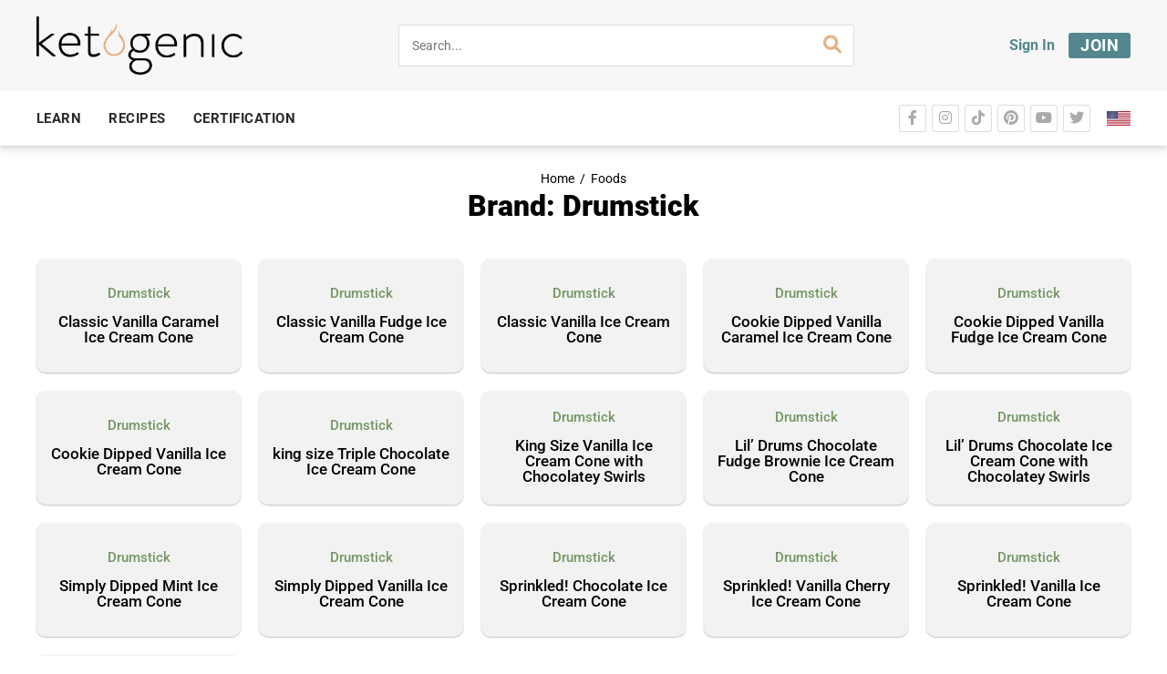

--- FILE ---
content_type: text/css; charset=UTF-8
request_url: https://ketogenic.com/wp-content/uploads/elementor/css/post-561181.css?ver=1768308711
body_size: 495
content:
.elementor-561181 .elementor-element.elementor-element-9e1b9cd > .elementor-element-populated{margin:0px 40px 0px 40px;--e-column-margin-right:40px;--e-column-margin-left:40px;}.elementor-561181 .elementor-element.elementor-element-5a202563{padding:0px 0px 0px 0px;}.elementor-widget-text-editor{font-family:var( --e-global-typography-text-font-family ), Sans-serif;font-weight:var( --e-global-typography-text-font-weight );color:var( --e-global-color-text );}.elementor-widget-text-editor.elementor-drop-cap-view-stacked .elementor-drop-cap{background-color:var( --e-global-color-primary );}.elementor-widget-text-editor.elementor-drop-cap-view-framed .elementor-drop-cap, .elementor-widget-text-editor.elementor-drop-cap-view-default .elementor-drop-cap{color:var( --e-global-color-primary );border-color:var( --e-global-color-primary );}.elementor-561181 .elementor-element.elementor-element-1f89088 > .elementor-widget-container{padding:10px 0px 0px 0px;}.elementor-561181 .elementor-element.elementor-element-1f89088{text-align:center;}.elementor-widget-theme-archive-title .elementor-heading-title{font-family:var( --e-global-typography-primary-font-family ), Sans-serif;font-weight:var( --e-global-typography-primary-font-weight );color:var( --e-global-color-primary );}.elementor-561181 .elementor-element.elementor-element-1d22f668 > .elementor-widget-container{margin:0px 0px 0px 0px;padding:0px 0px 0px 0px;}.elementor-561181 .elementor-element.elementor-element-1d22f668{text-align:center;}.elementor-561181 .elementor-element.elementor-element-1d22f668 .elementor-heading-title{font-family:"Roboto", Sans-serif;font-size:32px;font-weight:900;line-height:1.1em;color:#000000;}.elementor-561181 .elementor-element.elementor-element-6e9dc071{padding:20px 40px 40px 40px;}.elementor-widget-archive-posts .elementor-button{background-color:var( --e-global-color-accent );font-family:var( --e-global-typography-accent-font-family ), Sans-serif;font-weight:var( --e-global-typography-accent-font-weight );}.elementor-widget-archive-posts .elementor-post__title, .elementor-widget-archive-posts .elementor-post__title a{color:var( --e-global-color-secondary );font-family:var( --e-global-typography-primary-font-family ), Sans-serif;font-weight:var( --e-global-typography-primary-font-weight );}.elementor-widget-archive-posts .elementor-post__meta-data{font-family:var( --e-global-typography-secondary-font-family ), Sans-serif;font-weight:var( --e-global-typography-secondary-font-weight );}.elementor-widget-archive-posts .elementor-post__excerpt p{font-family:var( --e-global-typography-text-font-family ), Sans-serif;font-weight:var( --e-global-typography-text-font-weight );}.elementor-widget-archive-posts .elementor-post__read-more{color:var( --e-global-color-accent );}.elementor-widget-archive-posts a.elementor-post__read-more{font-family:var( --e-global-typography-accent-font-family ), Sans-serif;font-weight:var( --e-global-typography-accent-font-weight );}.elementor-widget-archive-posts .elementor-post__card .elementor-post__badge{background-color:var( --e-global-color-accent );font-family:var( --e-global-typography-accent-font-family ), Sans-serif;font-weight:var( --e-global-typography-accent-font-weight );}.elementor-widget-archive-posts .elementor-pagination{font-family:var( --e-global-typography-secondary-font-family ), Sans-serif;font-weight:var( --e-global-typography-secondary-font-weight );}.elementor-widget-archive-posts .ecs-load-more-button .elementor-button{font-family:var( --e-global-typography-accent-font-family ), Sans-serif;font-weight:var( --e-global-typography-accent-font-weight );background-color:var( --e-global-color-accent );}.elementor-widget-archive-posts .e-load-more-message{font-family:var( --e-global-typography-secondary-font-family ), Sans-serif;font-weight:var( --e-global-typography-secondary-font-weight );}.elementor-widget-archive-posts .elementor-posts-nothing-found{color:var( --e-global-color-text );font-family:var( --e-global-typography-text-font-family ), Sans-serif;font-weight:var( --e-global-typography-text-font-weight );}.elementor-561181 .elementor-element.elementor-element-45a2842{--grid-row-gap:20px;--grid-column-gap:20px;}.elementor-561181 .elementor-element.elementor-element-45a2842 .elementor-pagination{text-align:center;font-family:"Roboto", Sans-serif;font-weight:500;margin-top:35px;}.elementor-561181 .elementor-element.elementor-element-45a2842 .elementor-pagination .page-numbers.current{color:#FFFFFF;}body:not(.rtl) .elementor-561181 .elementor-element.elementor-element-45a2842 .elementor-pagination .page-numbers:not(:first-child){margin-left:calc( 5px/2 );}body:not(.rtl) .elementor-561181 .elementor-element.elementor-element-45a2842 .elementor-pagination .page-numbers:not(:last-child){margin-right:calc( 5px/2 );}body.rtl .elementor-561181 .elementor-element.elementor-element-45a2842 .elementor-pagination .page-numbers:not(:first-child){margin-right:calc( 5px/2 );}body.rtl .elementor-561181 .elementor-element.elementor-element-45a2842 .elementor-pagination .page-numbers:not(:last-child){margin-left:calc( 5px/2 );}/* Start custom CSS for text-editor, class: .elementor-element-1f89088 */.elementor-561181 .elementor-element.elementor-element-1f89088 > div {
    color: #000;
}
.elementor-561181 .elementor-element.elementor-element-1f89088 a {
    color: #000;
    font-size: 14.4px;
}
.elementor-561181 .elementor-element.elementor-element-1f89088 {
    color: #000;
    font-size: 14.4px;
    margin-bottom: 5px;
}/* End custom CSS */
/* Start custom CSS for column, class: .elementor-element-9e1b9cd */.elementor-561181 .elementor-element.elementor-element-9e1b9cd div.elementor-column-wrap  {
    padding-left: 0 !important;
    padding-right: 0 !important;
}/* End custom CSS */
/* Start custom CSS for archive-posts, class: .elementor-element-45a2842 */.elementor-561181 .elementor-element.elementor-element-45a2842 .ecs-posts > article .elementor-widget-wrap > .elementor-widget-heading:nth-child(1) a {
  font-weight: 500;
  width: 100%;
  padding: 15px;
}

.elementor-561181 .elementor-element.elementor-element-45a2842 .ecs-posts > article .elementor-widget-wrap > .elementor-widget-heading:nth-child(2) a {
  font-weight: 500;
  width: 100%;
  padding: 15px;
  padding-top: 0;
}

.elementor-561181 .elementor-element.elementor-element-45a2842 .ecs-posts > article .elementor-widget-wrap > .elementor-widget-heading .elementor-heading-title {
  display: flex;
}

.elementor-561181 .elementor-element.elementor-element-45a2842 .ecs-posts > article .elementor-widget-wrap {
    display:flex;
    flex-direction:column;
    justify-content:center;
    background:#f2f2f2;
    text-align:center;
    font-size:17px;
    line-height:1.3;
    margin:0;
    padding:0;
    box-shadow:0 1px 2px rgba(0,0,0,0.25);
    border-radius:10px;
    height:100%;
    transition:all 150ms ease-in-out;
    transform:translate3d(0,0,0);
    min-height: 125px;
}

.elementor-561181 .elementor-element.elementor-element-45a2842 .ecs-posts > article .elementor-widget-wrap:hover {
    background:#f9f9f9;
    box-shadow:0 10px 20px -10px rgba(0,0,0,0.25);
    transform:translate3d(0,-2px,0);
}/* End custom CSS */

--- FILE ---
content_type: text/css; charset=UTF-8
request_url: https://ketogenic.com/wp-content/plugins/000-new-keto-customizations/assets/css/woocommerce.min.css?ver=1764184428
body_size: 10720
content:
.woocommerce.wc-memberships.wc-memberships-frontend-banner.admin-restricted-content-notice{display:none}.woocommerce #respond input#submit,.woocommerce a.button,.woocommerce button.button,.woocommerce div.product form.cart .button,.woocommerce input.button,body.woocommerce-cart .woocommerce p.return-to-shop a.button.wc-backward{text-transform:capitalize}body.single-product #keto-main-wrapper #keto-content{padding-top:40px}.screen-reader-text{display:none}.woocommerce #payment #place_order,.woocommerce-page #payment #place_order{float:none;width:100%;background-color:#9ec18b;color:#fff;border-radius:4px;font-size:22px}.woocommerce #payment #place_order:hover,.woocommerce-page #payment #place_order:hover{background-color:#769665;color:#fff}body.woocommerce-checkout .woocommerce-privacy-policy-text p{line-height:1.5;margin-bottom:2rem}body .woocommerce form.woocommerce-checkout .form-row.place-order{padding:0 0 2rem!important}body #add_payment_method #payment div.payment_box .form-row,body.woocommerce-cart #payment div.payment_box .form-row,body.woocommerce-checkout #payment div.payment_box .form-row{margin:0;padding:0}#add_payment_method #payment ul.payment_methods li input,.woocommerce-cart #payment ul.payment_methods li input,.woocommerce-checkout #payment ul.payment_methods li input{margin:0 5px 0 0!important}.woocommerce form.woocommerce-checkout .form-row.woocommerce-SavedPaymentMethods-saveNew label[for=wc-stripe-new-payment-method]{font-family:'Open Sans';font-size:13px;text-transform:none;letter-spacing:0;font-weight:500}#add_payment_method #payment div.payment_box .woocommerce-SavedPaymentMethods,.woocommerce-cart #payment div.payment_box .woocommerce-SavedPaymentMethods,.woocommerce-checkout #payment div.payment_box .woocommerce-SavedPaymentMethods{padding:0}body.woocommerce-view-order table.shop_table,body.woocommerce-view-order table.shop_table td,body.woocommerce-view-order table.shop_table th{border:none;font-size:16px}.woocommerce-checkout-review-order-table{background:0 0;border:none!important}.woocommerce-checkout-review-order-table td,.woocommerce-checkout-review-order-table th{border:none}.woocommerce .blockUI.blockOverlay{background:#f9f9f9!important}#add_payment_method #payment ul.payment_methods,.woocommerce-cart #payment ul.payment_methods,.woocommerce-checkout #payment ul.payment_methods{background:#f9f9f9;padding:0!important;margin:0!important}#add_payment_method #payment ul.payment_methods li>label,.woocommerce-cart #payment ul.payment_methods li>label,.woocommerce-checkout #payment ul.payment_methods li>label{font-size:16px;display:inline-block}#add_payment_method #payment,.woocommerce-cart #payment,.woocommerce-checkout #payment{background:0 0!important}body #add_payment_method #payment div.payment_box,body .woocommerce-cart #payment div.payment_box,body.woocommerce-checkout #payment div.payment_box{background:#eee;padding:3em;margin:2em 0}body #add_payment_method #payment div.payment_box::before,body .woocommerce-cart #payment div.payment_box::before,body.woocommerce-checkout #payment div.payment_box::before{border:1em solid #eee;border-right-color:transparent;border-left-color:transparent;border-top-color:transparent}body #add_payment_method .wc-proceed-to-checkout a.checkout-button,body .woocommerce #payment #place_order,body .woocommerce-page #payment #place_order,body.woocommerce-cart .wc-proceed-to-checkout a.checkout-button,body.woocommerce-checkout .wc-proceed-to-checkout a.checkout-button{font-family:'Open Sans';font-weight:700;text-transform:uppercase}body.woocommerce button.button.alt.single_add_to_cart_button::before{margin-right:10px}body .woocommerce #respond input#submit.alt,body .woocommerce a.button.alt,body .woocommerce button.button.alt,body .woocommerce input.button.alt{border-radius:4px;color:#fff;background-color:#9ec18b}body .woocommerce #respond input#submit.alt:hover,body .woocommerce a.button.alt:hover,body .woocommerce button.button.alt:hover,body .woocommerce input.button.alt:hover{background-color:#769665}.woocommerce #respond input#submit,.woocommerce a.button,.woocommerce button.button,.woocommerce div.product form.cart .button,.woocommerce input.button,body.woocommerce-cart .woocommerce p.return-to-shop a.button.wc-backward{color:#fff;background-color:#9ec18b}.woocommerce #respond input#submit:hover,.woocommerce a.button:hover,.woocommerce button.button:hover,.woocommerce div.product form.cart .button:hover,.woocommerce input.button:hover,body.woocommerce-cart .woocommerce p.return-to-shop a.button.wc-backward:hover{color:#fff;background-color:#769665}.wc-thank-you-container-right table.shop_table,.wc-thank-you-container-right table.shop_table td,.wc-thank-you-container-right table.shop_table th,.wc-thank-you-container-right table.shop_table tr{border-width:0!important;padding:2.5px!important}.woocommerce-Price-amount.amount+.shipped_via{display:none}.wc-tycl-map-container button{background:#fff!important}.gm-style img{max-width:none!important}.mc4wp-checkbox label,label.woocommerce-form__label-for-checkbox{cursor:pointer}.mc4wp-checkbox-woocommerce,.mc4wp-checkbox-woocommerce>label{padding:0!important}.product-type-variable-subscription .summary>.product_title+p.price,body.single-product select#payment-option+a.reset_variations,body.single-product ul.radio-variable-wrapper+a.reset_variations{display:none!important}.product-type-variable-subscription table.variations td.label{display:block;text-align:left;margin-top:10px}.product-type-variable-subscription table.variations td.label label{text-decoration:underline}.product-type-variable-subscription table.variations td.value{display:block;text-align:left;padding-left:20px}body.woocommerce-order-pay #order_review{padding-left:40px;padding-right:40px}body.woocommerce-order-pay table,body.woocommerce-order-pay td,body.woocommerce-order-pay th,body.woocommerce-order-pay tr{border:0!important}body.woocommerce-order-pay td,body.woocommerce-order-pay th{border-top:1px solid #ccc!important}body.woocommerce-order-pay td.product-quantity,body.woocommerce-order-pay th.product-quantity{text-align:right}body.single-product .product-type-variable-subscription .woocommerce-variation-price .subscription-details{line-height:40px}#wc-thank-you-container section.woocommerce-order-details table.woocommerce-table.order_details+header>h2{color:#666;margin-top:50px;font-size:24px;margin-bottom:20px;text-transform:capitalize}body.single-product .product .short-description{padding-bottom:0}.payment_method_affirm img{height:35px!important}.woocommerce form .form-row .required,.woocommerce form .form-row.woocommerce-invalid label{color:#ea6259}.woocommerce-error,.woocommerce-info,.woocommerce-message{padding:1em 2em 1em 3.5em!important;margin:0 0 2em!important}body.woocommerce-account .my-account-dashboard-explore-membership{padding-bottom:20px}body.woocommerce-account .yith-wcmap-banners-wrapper{padding-top:0!important}body.woocommerce-account.woocommerce-view-order h2.woocommerce-order-details__title,body.woocommerce-account.woocommerce-view-order table.woocommerce-table.woocommerce-table--order-details.shop_table.order_details+header>h2{text-transform:capitalize}body.woocommerce-account .woocommerce-pagination a{background:0 0!important;color:#000}body.woocommerce-account .woocommerce-pagination a:hover{background:0 0!important;color:#666}body.woocommerce-account .woocommerce-pagination a.woocommerce-Button--previous{float:left}body.woocommerce-account .woocommerce-pagination a.woocommerce-Button--next{float:right}body.woocommerce-account.woocommerce-members-area .woocommerce-MyAccount-content .woocommerce-message.woocommerce-message--info.woocommerce-Message.woocommerce-Message--info.woocommerce-info{display:none}body.woocommerce-account form.woocommerce-form-login:not(.register-form-enabled){transform:translate3d(-175px,0,0);border-radius:10px 0 0 10px;max-width:500px;margin:60px auto;padding:40px 40px 10px;position:relative;border:1px solid #ddd;border-right:none;box-shadow:0 0 11px rgb(0 0 0 / 20%)}body.woocommerce-account form.woocommerce-form-login:not(.register-form-enabled)::after{content:"";background:url(/images/big-ketogenic_com_sign-in.png) center left/cover no-repeat;width:350px;height:calc(100% + 3px);position:absolute;top:-1px;border-radius:0 10px 10px 0;right:-350px;display:block;box-shadow:4px 0 11px rgb(0 0 0 / 20%),4px 0 11px rgb(0 0 0 / 20%)}body.woocommerce-page form.woocommerce-form-login:not(.register-form-enabled) input{outline:0;background-color:#fff;border:none;padding:10px 13px;border-radius:3px;box-shadow:inset 0 0 0 1px #e5e5e5;font-size:.9rem}body.woocommerce-page form.woocommerce-form-login:not(.register-form-enabled) input:focus{box-shadow:inset 0 0 0 1px #d5d5d5;background:#f9f9f9}@media screen and (max-width:860px){body.woocommerce-page .woocommerce form.woocommerce-form-login:not(.register-form-enabled){transform:translate3d(0,0,0);border-radius:10px;border-right:1px solid #ddd}body.woocommerce-page .woocommerce form.woocommerce-form-login:not(.register-form-enabled)::after{display:none}}body.woocommerce-page form.woocommerce-form-login>h2{color:#222}body.woocommerce-page form.woocommerce-form-login p.woocommerce-form-row.woocommerce-form-row--wide.form-row.form-row-wide label{color:#000}body.woocommerce-page form.woocommerce-form-login p.woocommerce-form-row.woocommerce-form-row--wide.form-row.form-row-wide input::placeholder{color:#bbb}body.woocommerce-page button.woocommerce-button.button.woocommerce-form-login__submit{background-color:#53878d;width:100%;margin-top:10px;margin-bottom:15px}body.woocommerce-page button.woocommerce-button.button.woocommerce-form-login__submit:hover{background-color:#347479}body.woocommerce-page #login-form-join-text{font-size:.9rem;text-align:center;margin-bottom:30px}body.woocommerce-page p.woocommerce-LostPassword.lost_password{font-size:.8rem!important;margin-bottom:0!important}body.woocommerce-page p.woocommerce-LostPassword.lost_password .login-bottom-left{float:left}body.woocommerce-page p.woocommerce-LostPassword.lost_password .login-bottom-right{float:right}body.woocommerce-page p.woocommerce-LostPassword.lost_password::after{clear:both;display:block;content:''}body.woocommerce-page p#login-submit-btn-container{padding:0;margin:0!important}#my-account-new-password-box{border:1px solid #afafaf;background-color:#efefef;padding:20px}#my-account-password-confirmation-container{border:1px solid #afafaf;background-color:#efefef;width:80%;margin:20px auto}#my-account-password-confirmation-box{margin:20px auto;padding:20px 40px 40px}#my-account-lost-password-container{border:1px solid #ddd;width:90%;max-width:600px;margin:20px auto;border-radius:10px;padding-left:20px;padding-right:20px;box-shadow:0 0 11px rgb(0,0,0,.21)}#my-account-lost-password-container #my-account-lost-password-box{max-width:500px;padding:40px 0 20px;margin:0 auto}#my-account-lost-password-box input{width:100%}.my-account-lost-password-text{margin-bottom:1em}body.woocommerce-lost-password #my-account-lost-password-container #my-account-lost-password-box p{font-size:16px}#my-account-lost-password-box button.woocommerce-Button.button[type=submit]{background-color:#53878d;width:100%;padding:15px 10px}#my-account-lost-password-box button.woocommerce-Button.button[type=submit]:hover{background-color:#347479}body.woocommerce-lost-password input#user_login{outline:0}body.woocommerce-lost-password input#user_login::placeholder{color:#bbb}body.woocommerce-lost-password input#user_login:focus{box-shadow:inset 0 0 0 1px #d5d5d5;background:#f9f9f9}body.woocommerce-account .woocommerce-form-row input[disabled]{background-color:#eee}body.woocommerce-account table.keto-health-profile-fields{width:100%;margin-bottom:0!important}body.woocommerce-account table.keto-health-profile-fields label[for=account_url]{line-height:40px}body.woocommerce-account table.keto-health-profile-fields label[for=keto_weight_starting]{line-height:36px}body.woocommerce-account #keto-main-wrapper #keto-content table.keto-health-profile-fields,body.woocommerce-account #keto-main-wrapper #keto-content table.keto-health-profile-fields td,body.woocommerce-account #keto-main-wrapper #keto-content table.keto-health-profile-fields th{border:0}body.woocommerce-account #keto-main-wrapper #keto-content table.keto-health-profile-fields td{padding-right:0;width:100%}body.woocommerce-account #keto-main-wrapper #keto-content table.keto-health-profile-fields th{font-weight:700;vertical-align:top;text-align:left;padding-left:0;padding-right:0;min-width:100px}body.woocommerce-account #description,body.woocommerce-account #keto_your_why{height:100px;width:100%;line-height:20px;padding:15px}body.woocommerce-account #keto_height{width:100%}body.woocommerce-account #keto_weight_current,body.woocommerce-account #keto_weight_starting,body.woocommerce-account #keto_weight_target{width:100%;max-width:calc(100% - 87px)}body.woocommerce-account table.keto-health-profile-fields .description{font-style:italic;margin-top:5px;display:block}body.woocommerce-account table.keto-health-profile-fields select{font-size:14px;color:#2c3338;border-color:#eaeaea;border-radius:3px;-webkit-appearance:none;background:url('data:image/svg+xml;charset=US-ASCII,%3Csvg%20width%3D%2220%22%20height%3D%2220%22%20xmlns%3D%22http%3A%2F%2Fwww.w3.org%2F2000%2Fsvg%22%3E%3Cpath%20d%3D%22M5%206l5%205%205-5%202%201-7%207-7-7%202-1z%22%20fill%3D%22%23555%22%2F%3E%3C%2Fsvg%3E') right 15px top 55%/16px 16px no-repeat #fff;cursor:pointer;vertical-align:middle;width:unset!important;min-width:65px}@media screen and (max-width:650px){body.woocommerce-account #keto-main-wrapper #keto-content table.keto-health-profile-fields td,body.woocommerce-account #keto-main-wrapper #keto-content table.keto-health-profile-fields th{display:block}}@media screen and (min-width:280px) and (max-width:650px){body.woocommerce-account #keto-main-wrapper #keto-content table.keto-health-profile-fields.privacy-fields td,body.woocommerce-account #keto-main-wrapper #keto-content table.keto-health-profile-fields.privacy-fields th{display:table-cell;padding-top:20px}}body.woocommerce-account .keto_weight-label{width:80px;display:inline-block}body.woocommerce-account table.keto-health-profile-fields input[type=radio],body.woocommerce-account table.keto-health-profile-fields input[type=radio]+label{cursor:pointer}body.woocommerce-account table.keto-health-profile-fields input[type=radio]{margin-right:0}body.woocommerce-account table.keto-health-profile-fields input[type=radio]+label{padding-left:5px}body.woocommerce-account .account-details-header{font-size:23px!important;padding-bottom:20px!important;padding-top:20px!important;font-weight:700}body.woocommerce-edit-account form.edit-account select{outline:0!important;width:100%;font-size:14px;color:#2c3338;border-color:#ddd;border-radius:3px;-webkit-appearance:none;background:url('data:image/svg+xml;charset=US-ASCII,%3Csvg%20width%3D%2220%22%20height%3D%2220%22%20xmlns%3D%22http%3A%2F%2Fwww.w3.org%2F2000%2Fsvg%22%3E%3Cpath%20d%3D%22M5%206l5%205%205-5%202%201-7%207-7-7%202-1z%22%20fill%3D%22%23555%22%2F%3E%3C%2Fsvg%3E') right 15px top 55%/16px 16px no-repeat #fff;cursor:pointer;vertical-align:middle}body.woocommerce-edit-account form.edit-account .username{font-style:italic}.woocommerce a.button.cancel{background-color:#ff8f8b}.woocommerce a.button.cancel:hover{background-color:#f66d69}.woocommerce a.button.pause,.woocommerce a.button.suspend{background-color:#bbb}.woocommerce a.button.pause:hover,.woocommerce a.button.suspend:hover{background-color:#aaa}.woocommerce a.button.upgrade{background-color:rgba(83,134,140,.9)}.woocommerce a.button.upgrade:hover{background-color:rgba(83,134,140,1)}body.woocommerce-account #add_payment_method ul.woocommerce-PaymentMethods.payment_methods,body.woocommerce-add-payment-method #add_payment_method ul.woocommerce-PaymentMethods.payment_methods{background:0 0!important}body.woocommerce-payment-methods div.woocommerce-Address+p+h3+p.woocommerce-Message.woocommerce-Message--info.woocommerce-info::before{display:none}body.woocommerce-payment-methods div.woocommerce-Address+p+h3+p.woocommerce-Message.woocommerce-Message--info.woocommerce-info{background:0 0;border:none;padding-left:0!important}#update_all_subscriptions_addresses_field,#wc-stripe-update-subs-payment-method-card_field{display:none}body .woocommerce-cart #payment div.payment_box,body.woocommerce-account #add_payment_method #payment div.payment_box{padding-top:44px;padding-bottom:44px}body.woocommerce-account div.woocommerce-Address header.woocommerce-Address-title>h3{display:inline-block;margin-right:10px!important}body.woocommerce-account.woocommerce-add-payment-method .woocommerce-MyAccount-content>form#add_payment_method,body.woocommerce-account.woocommerce-edit-address .woocommerce-MyAccount-content>form{background-color:#fff;padding:20px;border-radius:5px}body.woocommerce-notifications form.keto-notifications .text-input.woocommerce-form-row{margin:20px 30px}@media screen and (max-width:900px){body.woocommerce-notifications form.keto-notifications .text-input.woocommerce-form-row{width:100%}}body.woocommerce-notifications form.keto-notifications .keto_new_checkbox input[type=checkbox]~.text-input.woocommerce-form-row{display:none}body.woocommerce-notifications form.keto-notifications .keto_new_checkbox input[type=checkbox]:checked~.text-input.woocommerce-form-row{display:block}.woocommerce table.shop_table_responsive tr td,.woocommerce-page table.shop_table_responsive tr td{text-align:left!important}@media screen and (max-width:767px){body.woocommerce-account.woocommerce-page.woocommerce-members-area table.shop_table_responsive tbody tr:first-child td:first-child{border-top:1px solid rgba(0,0,0,.1)}body.woocommerce-account.woocommerce-page.woocommerce-members-area .woocommerce-orders-table.woocommerce-MyAccount-orders.shop_table.shop_table_responsive.my_account_orders.account-orders-table>thead{display:block;float:left;width:100px}body.woocommerce-account.woocommerce-page.woocommerce-members-area .woocommerce-orders-table.woocommerce-MyAccount-orders.shop_table.shop_table_responsive.my_account_orders.account-orders-table>tbody>tr,body.woocommerce-account.woocommerce-page.woocommerce-members-area .woocommerce-orders-table.woocommerce-MyAccount-orders.shop_table.shop_table_responsive.my_account_orders.account-orders-table>thead>tr{display:block}body.woocommerce-account.woocommerce-page.woocommerce-members-area .woocommerce-orders-table.woocommerce-MyAccount-orders.shop_table.shop_table_responsive.my_account_orders.account-orders-table>thead>tr>th{display:block;height:75px;line-height:55px;border-top:1px solid #ddd}body.woocommerce-account.woocommerce-page.woocommerce-members-area .woocommerce-orders-table.woocommerce-MyAccount-orders.shop_table.shop_table_responsive.my_account_orders.account-orders-table>tbody{display:block;float:left;width:calc(100% - 100px)}body.woocommerce-account.woocommerce-page.woocommerce-members-area .woocommerce-orders-table.woocommerce-MyAccount-orders.shop_table.shop_table_responsive.my_account_orders.account-orders-table>tbody>tr>td{display:block;height:75px;line-height:35px}body.woocommerce-account.woocommerce-page.woocommerce-members-area .woocommerce-orders-table.woocommerce-MyAccount-orders.shop_table.shop_table_responsive.my_account_orders.account-orders-table::after{content:'';display:block;clear:both}}#yith-wcmap-avatar .avatar-modal-close{font-size:20px;padding:5px;right:25px;top:20px;width:unset;height:unset}body.woocommerce-account:not(.logged-in){padding-top:0!important}body.woocommerce-account:not(.logged-in) #keto-footer,body.woocommerce-account:not(.logged-in) #keto-footer-bottom,body.woocommerce-account:not(.logged-in) #keto-site-header,body.woocommerce-account:not(.logged-in) #keto-site-nav{display:none}body.woocommerce-account:not(.logged-in) #ketogenic{background-repeat:no-repeat;background-size:50%;background-color:#f6f8fb;background-image:url("data:image/svg+xml;charset=utf-8,%3Csvg width='979' height='2178' fill='none' xmlns='http://www.w3.org/2000/svg'%3E%3Cpath fill-rule='evenodd' clip-rule='evenodd' d='M-113.16 1070.03C28.044 682.081-984.369-898.995 376.302-274.75 1736.97 349.495-38.886 359.2 234.875 1146.54c130.353 374.9-700.716 38.06-764.323 194.77-69.977 172.41 601.434 812.19 159.534 642.2-843.566-324.5 115.55-525.52 256.754-913.48z' fill='%23ebeff4'/%3E%3C/svg%3E")}body.woocommerce-account:not(.logged-in) #ketogenic .elementor-shortcode>.woocommerce{min-height:100vh;display:flex;justify-content:center;flex-direction:column}body.woocommerce-account:not(.logged-in) form.woocommerce-form-login::after{display:none}body.woocommerce-account:not(.logged-in) form.woocommerce-form-login{transform:none!important;position:relative;border-radius:20px!important;max-width:630px;margin:32px auto;background:#fff;align-self:center;width:100%;box-shadow:rgba(0,30,47,.1) 0 5px 35px 0;border:0!important;padding-top:24px;padding-bottom:24px}body.woocommerce-account:not(.logged-in) #keto-main-wrapper #keto-content{padding:0 32px}body.woocommerce-account:not(.logged-in) #my-account-lost-password-container .account-base__nav,body.woocommerce-account:not(.logged-in) form.woocommerce-form-login>.account-base__nav{color:#333;font-size:14px;left:40px;line-height:21px;min-height:50px;pointer-events:none;position:absolute;right:40px;top:24px}body.woocommerce-account:not(.logged-in) #my-account-lost-password-container .account-base__nav{top:30px}body.woocommerce-account:not(.logged-in) #my-account-lost-password-container .account-base__nav>.account-base__back,body.woocommerce-account:not(.logged-in) form.woocommerce-form-login>.account-base__nav>.account-base__back{background-attachment:scroll;background-clip:border-box;background-color:rgba(0,0,0,0);background-image:url("data:image/svg+xml;charset=utf-8,%3Csvg viewBox='0 0 24 24' fill='none' xmlns='http://www.w3.org/2000/svg'%3E%3Cpath d='M19 12H5m7 7l-7-7 7-7' stroke='currentColor' stroke-width='2' stroke-linecap='round' stroke-linejoin='round'/%3E%3C/svg%3E");background-origin:padding-box;background-position-x:0;background-position-y:50%;background-repeat:no-repeat;background-size:24px;box-sizing:border-box;color:#00e;float:left;font-family:proxima-nova,Helvetica,Arial,sans-serif;font-size:14px;height:48px;line-height:21px;pointer-events:auto;width:48px;cursor:pointer}@media screen and (max-width:599px){body.woocommerce-account:not(.logged-in) form.woocommerce-form-login{margin:0 auto;min-height:100vh;border-radius:0!important}body.woocommerce-account:not(.logged-in) #keto-main-wrapper #keto-content{padding:0}body.woocommerce-account:not(.logged-in) #my-account-lost-password-container .account-base__nav{left:15px}}body.woocommerce-account:not(.logged-in) form.woocommerce-form-login>p.login-title-area{text-align:center;margin-bottom:8px!important}body.woocommerce-account:not(.logged-in) form.woocommerce-form-login>h1,body.woocommerce-account:not(.logged-in) form.woocommerce-form-login>h2{text-align:center;font-size:32px;color:#393c40;margin-bottom:10px!important}body.woocommerce-account:not(.logged-in) form.woocommerce-form-login>p.login-title-area>a{height:70px;display:inline-block}body.woocommerce-account:not(.logged-in) form.woocommerce-form-login>p.login-title-area>a>img{height:70px!important}body.woocommerce-account:not(.logged-in) form.woocommerce-form-login>p.login-sub-title-area{text-align:center;font-size:16px!important;color:#474b4f;margin-bottom:38px!important}body.woocommerce-account:not(.logged-in) form.woocommerce-ResetPassword>p.woocommerce-form-row{margin-bottom:45px!important}body.woocommerce-account:not(.logged-in) form.woocommerce-ResetPassword>p.woocommerce-form-row,body.woocommerce-account:not(.logged-in) form.woocommerce-form-login>p.woocommerce-form-row{margin-left:auto!important;margin-right:auto!important;max-width:346px;position:relative}body.woocommerce-account:not(.logged-in) form.woocommerce-ResetPassword>p.woocommerce-form-row label,body.woocommerce-account:not(.logged-in) form.woocommerce-form-login>p.woocommerce-form-row>label{display:none;position:absolute;top:5px;left:9px;font-size:10px;font-weight:800;letter-spacing:.04em;padding:3px 7px 4px;border-radius:3px;line-height:1;z-index:3}body.woocommerce-account:not(.logged-in) form.woocommerce-form-login>p.woocommerce-form-row>label>span.required{display:none}body.woocommerce-account:not(.logged-in) form.woocommerce-form-login>p.woocommerce-form-row{margin-bottom:16px!important}body.woocommerce-account:not(.logged-in) form.woocommerce-form-login>p.woocommerce-form-row+p.woocommerce-form-row{margin-bottom:5px!important}body.woocommerce-account:not(.logged-in) form.woocommerce-ResetPassword>p.woocommerce-form-row input,body.woocommerce-account:not(.logged-in) form.woocommerce-form-login>p.woocommerce-form-row input{background-color:#f6f8fb;height:56px;font-size:16px;padding:12px 16px;box-shadow:inset 0 0 0 1px #ebebeb}body.woocommerce-account:not(.logged-in) form.woocommerce-ResetPassword>p.woocommerce-form-row input:hover,body.woocommerce-account:not(.logged-in) form.woocommerce-form-login>p.woocommerce-form-row input:hover{box-shadow:inset 0 0 0 1px #aaaeb3}body.woocommerce-account:not(.logged-in) form.woocommerce-ResetPassword>p.woocommerce-form-row input:focus,body.woocommerce-account:not(.logged-in) form.woocommerce-form-login>p.woocommerce-form-row input:focus{box-shadow:inset 0 0 0 1px #53878d}body.woocommerce-account:not(.logged-in) form.woocommerce-ResetPassword>p.woocommerce-form-row ::placeholder,body.woocommerce-account:not(.logged-in) form.woocommerce-form-login>p.woocommerce-form-row input::placeholder{color:#6f7379!important;opacity:1!important}body.woocommerce-account:not(.logged-in) form.woocommerce-ResetPassword>p.woocommerce-form-row ::ms-input-placeholder,body.woocommerce-account:not(.logged-in) form.woocommerce-form-login>p.woocommerce-form-row input::ms-input-placeholder{color:#6f7379!important}body.woocommerce-account:not(.logged-in) form.woocommerce-form-login>p.woocommerce-form-row #password+.show-password-input{top:16px}body.woocommerce-account:not(.logged-in) form.woocommerce-ResetPassword>p.woocommerce-form-row.login-field-invalid #lost-password-error,body.woocommerce-account:not(.logged-in) form.woocommerce-form-login>p.woocommerce-form-row #login-password-error,body.woocommerce-account:not(.logged-in) form.woocommerce-form-login>p.woocommerce-form-row #login-username-error{color:#ea6259;font-size:13px;display:none}body.woocommerce-account:not(.logged-in) form.woocommerce-ResetPassword>p.woocommerce-form-row.login-field-invalid #lost-password-error,body.woocommerce-account:not(.logged-in) form.woocommerce-form-login>p.woocommerce-form-row.login-field-invalid #login-password-error,body.woocommerce-account:not(.logged-in) form.woocommerce-form-login>p.woocommerce-form-row.login-field-invalid #login-username-error{display:block}body.woocommerce-account:not(.logged-in) form.woocommerce-ResetPassword>p.woocommerce-form-row.login-field-invalid input,body.woocommerce-account:not(.logged-in) form.woocommerce-form-login>p.woocommerce-form-row.login-field-invalid input{box-shadow:inset 0 0 0 1px #ea6259}body.woocommerce-account:not(.logged-in) form.woocommerce-ResetPassword>p.woocommerce-form-row .login-username-error-icon,body.woocommerce-account:not(.logged-in) form.woocommerce-form-login>p.woocommerce-form-row .login-username-error-icon{display:none;position:absolute;top:18px;right:20px;color:#ea6259;font-size:22px}body.woocommerce-account:not(.logged-in) form.woocommerce-ResetPassword>p.woocommerce-form-row.login-field-invalid .login-username-error-icon,body.woocommerce-account:not(.logged-in) form.woocommerce-form-login>p.woocommerce-form-row.login-field-invalid .login-username-error-icon{display:block}body.woocommerce-account:not(.logged-in) #ketogenic .elementor-shortcode>.woocommerce>.woocommerce-notices-wrapper>ul.woocommerce-error{display:none}body.woocommerce-account:not(.logged-in) form.woocommerce-form-login>p.login-forgot-password{margin-left:auto!important;margin-right:auto!important;max-width:346px;text-align:right;font-size:14px!important;font-weight:600}body.woocommerce-account:not(.logged-in) form.woocommerce-form-login button.woocommerce-button.button.woocommerce-form-login__submit{height:51px;max-width:346px;float:none;display:block;margin-left:auto;margin-right:auto;border-radius:28px;margin-bottom:20px!important}body.woocommerce-account:not(.logged-in) #login-form-join-text{font-size:16px}body.woocommerce-account:not(.logged-in) #login-form-join-text a{font-weight:600}body.woocommerce-account:not(.logged-in) #login-form-terms-area{color:#aaaeb3;font-size:12px;line-height:18px;text-align:center}body.woocommerce-account:not(.logged-in) #login-form-terms-area a{color:#aaaeb3;text-decoration:underline}body.woocommerce-account:not(.logged-in) #my-account-lost-password-container{transform:none;position:relative;border-radius:20px;max-width:630px;margin:32px auto;background:#fff;align-self:center;width:100%;box-shadow:rgba(0,30,47,.1) 0 5px 35px 0;border:0;padding:24px 40px}@media screen and (max-width:599px){body.woocommerce-account:not(.logged-in) #my-account-lost-password-container{border-radius:0!important;min-height:100vh;margin:0 auto}}body.woocommerce-account:not(.logged-in) #my-account-lost-password-container #my-account-lost-password-box{max-width:346px;padding-top:10px!important;padding-bottom:0!important}body.woocommerce-account:not(.logged-in) #my-account-new-password-box{transform:none;position:relative;border-radius:20px;max-width:630px;margin:32px auto;background:#fff;align-self:center;width:100%;box-shadow:rgba(0,30,47,.1) 0 5px 35px 0;border:0;padding:40px 40px 16px}@media screen and (max-width:599px){body.woocommerce-account:not(.logged-in) #my-account-new-password-box{border-radius:0!important;min-height:100vh;margin:0 auto}}body.woocommerce-account:not(.logged-in) form.woocommerce-ResetPassword>h1,body.woocommerce-account:not(.logged-in) form.woocommerce-ResetPassword>h2{text-align:center;margin-bottom:15px!important;font-size:32px;line-height:1.23;color:#333}body.woocommerce-account:not(.logged-in) form.woocommerce-ResetPassword .my-account-lost-password-text{color:#474b4f;text-align:center;margin-bottom:35px!important}body.woocommerce-account:not(.logged-in) form.woocommerce-ResetPassword>.already-have-password{font-size:16px;line-height:24px;text-align:center}body.woocommerce-account:not(.logged-in) form.woocommerce-ResetPassword>.already-have-password a{font-weight:600}body.woocommerce-account:not(.logged-in) form.woocommerce-ResetPassword>p.woocommerce-form-row.submit-btn-container{margin-bottom:0!important}body.woocommerce-account:not(.logged-in) form.woocommerce-ResetPassword button.woocommerce-Button.button{height:51px;max-width:346px;float:none;display:block;margin-left:auto;margin-right:auto;border-radius:28px;margin-bottom:10px!important}body.woocommerce-cart .keto-shop-cart{width:90%;max-width:1130px;margin:0 auto 3rem}body.woocommerce-cart table.cart,body.woocommerce-cart table.cart td,body.woocommerce-cart table.cart th,body.woocommerce-cart table.cart tr,body.woocommerce-cart table.shop_table,body.woocommerce-cart table.shop_table td,body.woocommerce-cart table.shop_table th{border:none;font-size:16px}.woocommerce-cart .woocommerce table.shop_table td,.woocommerce-cart .woocommerce table.shop_table th{text-align:left}body.woocommerce-cart table.cart th{font-size:16px;line-height:3;border-bottom:1px solid #ddd}body.woocommerce-cart table.cart td{font-size:16px;padding:20px 10px;border-bottom:1px solid #ddd}body.woocommerce-cart table.cart td:first-child,body.woocommerce-cart table.cart th:first-child{padding-left:0}body.woocommerce-cart table.cart td:last-child,body.woocommerce-cart table.cart th:last-child{padding-right:0}body.woocommerce-cart table.cart td.product-name{display:flex}body.woocommerce-cart table.cart td.product-name img.wp-post-image{display:block;background:#f9f9f9;width:100px;height:100px;border-radius:6px}body.woocommerce-cart table.cart td.product-name .keto-cart-product-name{padding-left:20px;font-size:16px}body.woocommerce-cart table.cart td.product-name .keto-cart-product-name a{color:#666;font-weight:600}body.woocommerce-cart table.cart td.product-name .keto-button-remove{margin:10px 0 0;display:inline-block;border:1px solid #ddd;background:#fff;color:#666;padding:2px 10px;border-radius:3px}body.woocommerce-cart table.cart td.product-name .keto-button-remove:hover{background:#f5f5f5}body.woocommerce-cart table.cart td.product-quantity,body.woocommerce-cart table.cart th.product-quantity{text-align:center}body.woocommerce-cart table.cart td.product-subtotal,body.woocommerce-cart table.cart th.product-subtotal{text-align:right!important}body.woocommerce-cart table.cart td.actions{padding:30px 0}body.woocommerce-cart .woocommerce .woocommerce-cart-form .coupon button[name=apply_coupon]{color:#fff;background-color:#9ec18b;height:35px;text-transform:capitalize}body.woocommerce-cart .woocommerce .woocommerce-cart-form .coupon button[name=apply_coupon]:hover{color:#fff;background-color:#769665}body.woocommerce-cart .woocommerce .woocommerce-cart-form .coupon #coupon_code{width:150px!important;height:35px}body.woocommerce-cart .woocommerce .woocommerce-cart-form .actions button[name=update_cart]{color:#fff;background-color:#9ec18b;padding:10px 23px;text-transform:capitalize;height:35px}body.woocommerce-cart .woocommerce .woocommerce-cart-form .actions button[name=update_cart]:not([disabled]):hover{color:#fff;background-color:#769665}body.woocommerce-cart .woocommerce .woocommerce-cart-form .product-name a.keto-button-remove{color:#fff!important;background-color:#ff8f8b;border:none}body.woocommerce-cart .woocommerce .woocommerce-cart-form .product-name a.keto-button-remove:hover{background-color:#f66d69}body.woocommerce-cart .woocommerce .woocommerce-message a.button.wc-forward{text-transform:capitalize;color:#fff;background-color:#9ec18b}body.woocommerce-cart .woocommerce .woocommerce-message a.button.wc-forward:hover{color:#fff;background-color:#769665}body.woocommerce-cart .cart .button[name=update_cart]{float:right}#wc-checkout-footer{background-color:#eee;margin:0;padding:30px 20px}#wc-checkout-footer .wc-checkout-footer-saying-container{max-width:1000px;margin:0 auto;height:100%;text-align:center}#wc-checkout-footer .wc-checkout-footer-saying i{margin:0 20px}#wc-checkout-footer .wc-checkout-footer-saying i.icon-margined-none{margin:0}#wc-checkout-footer .wc-checkout-footer-saying i.icon-margined-left{margin:0 0 0 20px}#wc-checkout-footer .wc-checkout-footer-saying i.icon-margined-right{margin:0 20px 0 0}#wc-checkout-footer .wc-checkout-footer-saying-icons{white-space:nowrap;vertical-align:middle}#wc-checkout-footer .wc-checkout-footer-saying-icons.wc-saying-stars{margin:20px 0}#wc-checkout-footer .wc-checkout-footer-saying-text{display:inline-block;vertical-align:middle;padding-top:15px;line-height:24px}#wc-checkout-footer .wc-checkout-footer-saying{font-size:20px;display:inline-block;text-align:center;width:33%;min-width:235px;margin:20px auto}#wc-checkout-footer .wc-checkout-footer-saying-2{vertical-align:middle}#wc-checkout-footer .wc-checkout-footer-saying i,#wc-checkout-footer strong{color:#53878d;display:inline}#wc-checkout-footer div.wc-checkout-footer-saying-text>span{color:#000}#wc-checkout-footer.wc-footer-dark-blue{background-color:#2f4d50}#wc-checkout-footer.wc-footer-bold{font-weight:700}.woocommerce-invalid #terms:not(:focus-visible){outline:unset}.woocommerce-invalid #terms:focus-visible{outline-color:#53878d;outline-width:2px}input.woocommerce-form__input.woocommerce-form__input-checkbox.input-checkbox#terms{zoom:1.5;margin-bottom:10px;margin-top:10px;margin-right:5px;outline-offset:0}input.woocommerce-form__input.woocommerce-form__input-checkbox.input-checkbox#terms:hover{cursor:pointer}.woocommerce-terms-and-conditions-wrapper span.woocommerce-terms-and-conditions-checkbox-text>label[for=terms]{display:inline}.woocommerce form .form-row label.checkbox span,.woocommerce-page form .form-row label.checkbox span.woocommerce-terms-and-conditions-checkbox-text{position:unset;left:unset;top:unset;text-transform:unset;letter-spacing:unset;color:unset;font-family:Roboto}.woocommerce-privacy-policy{border:1px solid rgba(0,0,0,.2);box-shadow:inset 0 1px 2px rgba(0,0,0,.1);background:rgba(0,0,0,.05);padding:1.618em}.woocommerce-terms-and-conditions-wrapper{padding-bottom:30px}.woocommerce-privacy-policy-link,.woocommerce-terms-and-conditions-link{white-space:nowrap}.woocommerce-terms-and-conditions-wrapper>p.form-row{padding-top:0!important}.woocommerce-terms-and-conditions-wrapper .required{display:none}.keto_new_checkbox{display:block;user-select:none}.woocommerce-terms-and-conditions-wrapper label.checkbox{position:relative;display:block;margin:0!important;padding:0!important;user-select:none!important;font-size:unset!important;font-weight:unset!important;text-transform:unset!important}.keto_new_checkbox>label{cursor:pointer;padding:.5rem .25rem}.woocommerce form .woocommerce-terms-and-conditions-wrapper .form-row label.checkbox{cursor:pointer;line-height:1}.woocommerce-terms-and-conditions-wrapper label.checkbox>span{padding-left:.25rem}.keto_new_checkbox>input[type=checkbox]{margin:0 0 2px;border-radius:4px}.woocommerce-terms-and-conditions-wrapper label.checkbox>input[type=checkbox]{margin:0 0 2px!important;padding:0!important;zoom:0!important;display:inline-block!important;border:0!important;border-radius:4px!important}.keto_new_checkbox>input[type=checkbox],.woocommerce-terms-and-conditions-wrapper label.checkbox>input[type=checkbox]{height:22px;width:22px;-webkit-appearance:none;-moz-appearance:none;-o-appearance:none;appearance:none;transition-duration:.3s;background-color:#fff;cursor:pointer;box-shadow:inset 0 0 0 2px #ddd;vertical-align:middle}.keto_new_checkbox>input[type=checkbox]:checked,.woocommerce-terms-and-conditions-wrapper label.checkbox>input[type=checkbox]:checked{background-color:#53878d;box-shadow:none!important}.keto_new_checkbox>input[type=checkbox]:checked::before,.woocommerce-terms-and-conditions-wrapper label.checkbox>input[type=checkbox]:checked::before{position:relative;left:0;top:1px;content:"\f00c";font-family:"Font Awesome 5 Pro";font-weight:900;color:#fff;font-size:13px}.keto_new_checkbox>input[type=checkbox]:checked::before{left:5px}#add_payment_method #payment ul.payment_methods,.woocommerce-cart #payment ul.payment_methods,.woocommerce-checkout #payment ul.payment_methods{border-bottom:0}@media screen and (min-width:1100px){body.woocommerce-checkout #wc-thank-you-container,body.woocommerce-checkout .keto-checkout{min-height:calc(100vh - 200px)}body.woocommerce-checkout.admin-bar #wc-thank-you-container,body.woocommerce-checkout.admin-bar .keto-checkout{min-height:calc(100vh - 232px)}}body.woocommerce-checkout #payment>.checkout_coupon+script+.place-order{margin-top:30px}body.woocommerce-checkout #order_review table.woocommerce-checkout-review-order-table tr.order-total.recurring-total .first-payment-date>small{text-transform:capitalize}#woo_pp_ec_button_checkout{display:none}h3#ship-to-different-address label:hover{color:#888;cursor:pointer}.if-different-from-address{font-size:10pt}#order_review>table>tbody>tr>td.product-subtotal,#order_review>table>tbody>tr>td.product-total,#order_review>table>tfoot>tr>td,#order_review>table>thead>tr>th.product-total{text-align:right}.wc-tycr-item-photo.wc-tycr-item-photo-checkout img{border-radius:10px;border:2px solid #ddd;margin-bottom:0;background-color:#eee;width:100%;max-width:300px;height:auto}div.woocommerce-MyAccount-content>section.woocommerce-order-details>table.woocommerce-table.woocommerce-table--order-details.shop_table.order_details hr{margin:1px}div.woocommerce-MyAccount-content>section.woocommerce-order-details>table.woocommerce-table.woocommerce-table--order-details.shop_table.order_details,div.woocommerce-MyAccount-content>section.woocommerce-order-details>table.woocommerce-table.woocommerce-table--order-details.shop_table.order_details td,div.woocommerce-MyAccount-content>section.woocommerce-order-details>table.woocommerce-table.woocommerce-table--order-details.shop_table.order_details th{border:0}.keto-checkout{display:block}.keto-checkout .keto-customer-details{width:100%;padding:64px 40px 50px}.keto-checkout .keto-order-details{background-color:#f9f9f9;border:none;width:100%;padding:64px 40px 50px}@media screen and (min-width:767px){.keto-checkout{display:flex}.keto-checkout .keto-customer-details{width:55%}.keto-checkout .keto-order-details{border-left:1px solid #e0e0e0;width:45%}}@media screen and (min-width:1600px){.keto-checkout .keto-customer-details{padding-left:7%}.keto-checkout .keto-order-details{padding-right:7%}}@media screen and (min-width:1800px){.keto-checkout .keto-customer-details{padding-left:15%}.keto-checkout .keto-order-details{padding-right:15%}}form.woocommerce-checkout .checkout_coupon{display:flex;padding-left:15px;padding-right:15px}form.woocommerce-checkout .checkout_coupon div{float:none;width:58%;margin-right:10px!important}form.woocommerce-checkout .checkout_coupon .button{width:100%;height:35px;font-weight:600;line-height:1;padding:0 10px}.woocommerce form#add_payment_method .form-row label,.woocommerce form.woocommerce-checkout .form-row label{font-family:'Open Sans';font-size:12px;font-weight:700;letter-spacing:.03rem;padding-top:10px;text-transform:uppercase}.woocommerce form.woocommerce-checkout .form-row{padding:1em 0 0;margin:0 0 5px}form.woocommerce-checkout .select2-container--default .select2-selection--single .select2-selection__arrow{width:32px;height:32px}.woocommerce-checkout .woocommerce h3{color:#666;font-size:20px;font-weight:500;margin-bottom:5px}.woocommerce table.shop_table.woocommerce-checkout-review-order-table td,.woocommerce table.shop_table.woocommerce-checkout-review-order-table th,.woocommerce-checkout .woocommerce label{color:#666}.wc-stripe-elements-field,.wc-stripe-iban-element-field,form.woocommerce-checkout .select2-container--default .select2-selection--single,form.woocommerce-checkout input[type=email],form.woocommerce-checkout input[type=tel],form.woocommerce-checkout input[type=text],form.woocommerce-checkout select,form.woocommerce-checkout textarea{border:1px solid #ddd;background:#fff;border-radius:3px;box-shadow:none;height:35px;line-height:25px}body.woocommerce-checkout #content{margin-top:0}body.woocommerce-checkout label{margin-bottom:0}#wc_checkout_coupon{display:none!important}.keto-checkout .keto-order-details h3#order_review_heading{font-size:20px;margin-bottom:25px}.product-checkout-msg-text{font-style:italic;font-size:14px;padding-left:15px;padding-right:15px}#customer_details span.optional,body.woocommerce-checkout #customer_details .woocommerce-additional-fields{display:none}.woocommerce-checkout #order_review .woocommerce-checkout-review-order-table,body.woocommerce-checkout .woocommerce [role=alert]{margin-bottom:0}#payment>ul.wc_payment_methods.payment_methods.methods{margin-top:30px!important}body.woocommerce-checkout .woocommerce-terms-and-conditions{margin-bottom:0}body.woocommerce-checkout #woo_pp_ec_button_checkout{margin-top:10px}body.woocommerce-checkout.woocommerce-page.woocommerce-order-pay{padding:20px}body.woocommerce-cart .cart_totals table.shop_table tbody>tr.order-total.recurring-total>th,body.woocommerce-checkout #order_review.woocommerce-checkout-review-order table.shop_table.woocommerce-checkout-review-order-table tfoot>tr.order-total.recurring-total>th,body.woocommerce-checkout #order_review.woocommerce-checkout-review-order table.shop_table.woocommerce-checkout-review-order-table tfoot>tr.recurring-totals{text-transform:capitalize}body.woocommerce-cart .cart_totals table.shop_table tbody>tr.cart-subtotal,body.woocommerce-cart .cart_totals table.shop_table tbody>tr.cart-subtotal.recurring-total,body.woocommerce-cart .cart_totals table.shop_table tbody>tr.recurring-totals,body.woocommerce-checkout #order_review.woocommerce-checkout-review-order table.shop_table.woocommerce-checkout-review-order-table tfoot>tr.cart-subtotal,body.woocommerce-checkout #order_review.woocommerce-checkout-review-order table.shop_table.woocommerce-checkout-review-order-table tfoot>tr.cart-subtotal.recurring-total,body.woocommerce-checkout #order_review.woocommerce-checkout-review-order table.shop_table.woocommerce-checkout-review-order-table tfoot>tr.recurring-totals{display:none!important}body.woocommerce-cart .cart_totals table.shop_table td,body.woocommerce-cart .cart_totals table.shop_table th,body.woocommerce-cart .cart_totals table.shop_table tr{border:none!important}body.woocommerce-cart .cart_totals table.shop_table tr{border-top:1px solid #e5e5e5!important}body.woocommerce-cart .cart_totals table.shop_table tr:last-child{border-bottom:1px solid #e5e5e5!important}body.woocommerce-checkout #order_review table.shop_table.woocommerce-checkout-review-order-table tr.cart-discount:not(.recurring-total){display:none}#the_apply_coupon{height:40px;line-height:40px;text-align:center}#the_coupon_code{height:40px}#wc-stripe-cc-form{margin:0!important}#stripe-payment-data>#wc-stripe-cc-form:first-child label[for=stripe-card-element],ul.woocommerce-SavedPaymentMethods[data-count="0"]+#wc-stripe-cc-form label[for=stripe-card-element]{padding-top:0}#wc-stripe-cc-form .stripe-source-errors+br,body.woocommerce-account .stripe-icon,body.woocommerce-add-payment-method .stripe-icon,body.woocommerce-checkout .stripe-icon,body.woocommerce-checkout form.checkout.woocommerce-checkout .woocommerce-NoticeGroup-checkout ul.woocommerce-error li[data-id=account_password],body.woocommerce-checkout form.checkout.woocommerce-checkout .woocommerce-NoticeGroup-checkout ul.woocommerce-error li[data-id=account_username],body.woocommerce-checkout form.checkout.woocommerce-checkout .woocommerce-NoticeGroup-checkout ul.woocommerce-error li[data-id=billing_address_1],body.woocommerce-checkout form.checkout.woocommerce-checkout .woocommerce-NoticeGroup-checkout ul.woocommerce-error li[data-id=billing_city],body.woocommerce-checkout form.checkout.woocommerce-checkout .woocommerce-NoticeGroup-checkout ul.woocommerce-error li[data-id=billing_email],body.woocommerce-checkout form.checkout.woocommerce-checkout .woocommerce-NoticeGroup-checkout ul.woocommerce-error li[data-id=billing_first_name],body.woocommerce-checkout form.checkout.woocommerce-checkout .woocommerce-NoticeGroup-checkout ul.woocommerce-error li[data-id=billing_last_name],body.woocommerce-checkout form.checkout.woocommerce-checkout .woocommerce-NoticeGroup-checkout ul.woocommerce-error li[data-id=billing_phone],body.woocommerce-checkout form.checkout.woocommerce-checkout .woocommerce-NoticeGroup-checkout ul.woocommerce-error li[data-id=billing_state],body.woocommerce-checkout form.checkout.woocommerce-checkout .woocommerce-NoticeGroup-checkout ul.woocommerce-error li[data-id=terms]{display:none}#wc-stripe-cc-form .wc-stripe-elements-field,body.woocommerce-account input[type=email],body.woocommerce-account input[type=password],body.woocommerce-account input[type=tel],body.woocommerce-account input[type=text],body.woocommerce-account select,body.woocommerce-account textarea,body.woocommerce-checkout input[type=email],body.woocommerce-checkout input[type=password],body.woocommerce-checkout input[type=tel],body.woocommerce-checkout input[type=text]{box-sizing:border-box;-webkit-appearance:none;transition:.1s ease-in-out;border:none;width:100%;height:46px;background:#fff;box-shadow:inset 0 0 0 2px #ddd;line-height:46px;padding:0 35px 0 15px;font-size:.85rem;border-radius:5px;font-family:Arial}#wc-stripe-cc-form .wc-stripe-elements-field:focus,#wc-stripe-cc-form .wc-stripe-elements-field:focus-within,#wc-stripe-cc-form .wc-stripe-elements-field:hover,body.woocommerce-account input[type=email]:focus,body.woocommerce-account input[type=email]:hover,body.woocommerce-account input[type=password]:focus,body.woocommerce-account input[type=password]:hover,body.woocommerce-account input[type=tel]:focus,body.woocommerce-account input[type=tel]:hover,body.woocommerce-account input[type=text]:focus,body.woocommerce-account input[type=text]:hover,body.woocommerce-account select:focus,body.woocommerce-account select:hover,body.woocommerce-account textarea:focus,body.woocommerce-account textarea:hover,body.woocommerce-checkout input[type=email]:focus,body.woocommerce-checkout input[type=email]:hover,body.woocommerce-checkout input[type=password]:focus,body.woocommerce-checkout input[type=password]:hover,body.woocommerce-checkout input[type=tel]:focus,body.woocommerce-checkout input[type=tel]:hover,body.woocommerce-checkout input[type=text]:focus,body.woocommerce-checkout input[type=text]:hover{box-shadow:inset 0 0 0 2px #53878d}.woocommerce form .form-row.woocommerce-invalid .select2-container,.woocommerce form .form-row.woocommerce-invalid input.input-text,.woocommerce form .form-row.woocommerce-invalid select,body.woocommerce-account .validate-required.woocommerce-invalid.woocommerce-invalid-required-field input,body.woocommerce-checkout form.checkout.woocommerce-checkout>.woocommerce-NoticeGroup-checkout+.keto-checkout p.validate-required.woocommerce-invalid.woocommerce-invalid-required-field input{box-shadow:inset 0 0 0 2px #ea6259}.woocommerce form .form-row.woocommerce-is-valid input.input-text{box-shadow:inset 0 0 0 2px #9ec18b}#wc-stripe-cc-form .wc-stripe-elements-field{padding-top:13px;cursor:text}body.woocommerce-account .woocommerce-input-wrapper span.select2-container,body.woocommerce-account .woocommerce-input-wrapper span.select2-selection,body.woocommerce-checkout .woocommerce-input-wrapper span.select2-container,body.woocommerce-checkout .woocommerce-input-wrapper span.select2-selection{box-sizing:border-box;-webkit-appearance:none;transition:.1s ease-in-out;border:none;width:100%;height:46px;box-shadow:inset 0 0 0 2px #ddd;line-height:46px;padding:0;font-size:.85rem;border-radius:5px;color:#aaa;cursor:pointer;z-index:2;position:relative;background:0 0}body.woocommerce-account .woocommerce-input-wrapper span.select2-container:hover,body.woocommerce-account .woocommerce-input-wrapper span.select2-selection:hover,body.woocommerce-checkout .woocommerce-input-wrapper span.select2-container:hover,body.woocommerce-checkout .woocommerce-input-wrapper span.select2-selection:hover{box-shadow:inset 0 0 0 2px #53878d}body.woocommerce-account .validate-required.woocommerce-invalid.woocommerce-invalid-required-field .woocommerce-input-wrapper span.select2-container,body.woocommerce-account .validate-required.woocommerce-invalid.woocommerce-invalid-required-field .woocommerce-input-wrapper span.select2-selection,body.woocommerce-checkout form.checkout.woocommerce-checkout>.woocommerce-NoticeGroup-checkout+.keto-checkout p.validate-required.woocommerce-invalid.woocommerce-invalid-required-field .woocommerce-input-wrapper span.select2-container,body.woocommerce-checkout form.checkout.woocommerce-checkout>.woocommerce-NoticeGroup-checkout+.keto-checkout p.validate-required.woocommerce-invalid.woocommerce-invalid-required-field .woocommerce-input-wrapper span.select2-selection{box-shadow:inset 0 0 0 2px #ea6259}body.woocommerce-account .woocommerce-input-wrapper span.select2-selection__placeholder,body.woocommerce-checkout .woocommerce-input-wrapper span.select2-selection__placeholder{line-height:46px}body.woocommerce-account .select2-container--default .select2-selection--single .select2-selection__rendered,body.woocommerce-checkout .select2-container--default .select2-selection--single .select2-selection__rendered{padding-left:15px;line-height:46px}body.woocommerce-account p .select2-container--default .select2-selection--single .select2-selection__arrow,body.woocommerce-checkout p .select2-container--default .select2-selection--single .select2-selection__arrow{top:-8px;right:8px}body.woocommerce-account p.validate-required .select2-container--default .select2-selection--single .select2-selection__arrow{top:-9px;right:35px}body.woocommerce-checkout p.validate-required .select2-container--default .select2-selection--single .select2-selection__arrow{top:-8px;right:28px}body.woocommerce-account p .select2-container--default .select2-selection--single .select2-selection__arrow>b[role=presentation],body.woocommerce-checkout p .select2-container--default .select2-selection--single .select2-selection__arrow>b[role=presentation]{border:0!important;background:0 0!important}body.woocommerce-account p .select2-container--default .select2-selection--single .select2-selection__arrow>b[role=presentation]::before,body.woocommerce-checkout p .select2-container--default .select2-selection--single .select2-selection__arrow>b[role=presentation]::before{font-family:"Font Awesome 5 Pro";font-size:20px;font-weight:700;z-index:1;display:block;content:"\f107";width:20px;height:20px;color:#000}body.woocommerce-account p.validate-required>label>abbr.required,body.woocommerce-checkout p.validate-required>label>abbr.required{display:none}body.woocommerce-account span.as-required,body.woocommerce-checkout span.as-required{margin:0;padding:0;border:0;font:inherit;vertical-align:baseline;box-sizing:border-box;letter-spacing:.03rem;font-weight:800;font-size:11px;text-transform:uppercase;color:#ea6259;position:absolute;top:12px;right:15px;line-height:16.5px}body.woocommerce-account span.as-required{top:10px}body.woocommerce-account .woocommerce-input-wrapper,body.woocommerce-checkout .woocommerce-input-wrapper{position:relative;display:block}.woocommerce form .show-password-input,.woocommerce-page form .show-password-input{right:35px}body.woocommerce-account #account_password,body.woocommerce-checkout #account_password{padding-right:65px}body.woocommerce-account #customer_details p.form-row,body.woocommerce-checkout #customer_details p.form-row{position:relative}body.woocommerce-account #customer_details p.form-row label,body.woocommerce-checkout #customer_details p.form-row label{display:none}body.woocommerce-account #customer_details p.form-row.has-content label,body.woocommerce-checkout #customer_details p.form-row.has-content label{margin:0;border:0;font:inherit;vertical-align:baseline;position:absolute;top:10px;left:9px;font-size:9px;font-weight:800;text-transform:uppercase;letter-spacing:.04rem;padding:3px 7px 4px;background:#222;border-radius:3px;line-height:1;color:#fff;z-index:3;display:inline-block}body.woocommerce-account #customer_details p.form-row.has-content .select2-selection__rendered,body.woocommerce-checkout #customer_details p.form-row.has-content .select2-selection__rendered{padding-top:5px}body.woocommerce-account #customer_details p.form-row.has-content input,body.woocommerce-checkout #customer_details p.form-row.has-content input{padding-top:8px}#billing_postcode_field+#billing_city_field{margin-left:5%!important}#billing_company_field+#billing_postcode_field+#billing_state_field{margin-right:0!important}#billing_company_field+#billing_postcode_field+#billing_state_field+#billing_city_field{margin-left:5%!important;margin-right:0!important}#billing_company_field+#billing_postcode_field{margin-right:5%!important}@media screen and (min-width:550px){#billing_city_field,#shipping_city_field{width:47.5%;margin-right:5%!important;display:inline-block}#billing_state_field,#shipping_state_field{margin-right:5%!important;width:27.5%;display:inline-block}#billing_postcode_field,#shipping_postcode_field{width:15%;display:inline-block}#billing_country_field{width:47.5%;display:inline-block;margin-right:5%!important}#billing_phone_field{width:47.5%;display:inline-block}#billing_city_field,#billing_country_field,#billing_phone_field,#billing_postcode_field,#billing_state_field{float:left;clear:none}}#wc-stripe-cc-form .form-row label{font-size:11px;white-space:nowrap}body.woocommerce-checkout #country-listbox{z-index:3}body.admin-bar .pac-container{margin-top:-32px}.keto-checkout .keto-customer-details,.keto-checkout-container{background-color:#f9f9f9;flex:1}.keto-checkout .keto-order-details{border-left:none;flex:1;padding-left:0}.keto-checkout-header{display:flex}.keto-checkout-logo a{display:block}.keto-checkout-logo img{max-width:250px}.keto-checkout-logo{flex:1;padding:30px 20px 20px}.keto-checkout-header-text{text-align:center;font-weight:500;padding:50px 10px 10px}.secure-checkout-text>i{font-size:16px;padding-right:10px}@media screen and (min-width:431px) and (max-width:558px){.secure-checkout-text>i{display:block;padding-bottom:5px;padding-right:0}.keto-checkout-header-text{padding-top:40px}}@media screen and (min-width:767px){.keto-checkout-logo{padding:30px 50px 20px 40px}.keto-checkout-header-text{text-align:right;padding:50px 40px 10px 50px}}body.woocommerce-checkout{padding-top:0!important}@media screen and (max-width:430px){.keto-checkout-logo img{width:100%}.secure-checkout-text>i{padding-right:5px}.keto-checkout-header{display:block}.keto-checkout-logo{padding-top:27px;padding-right:0;text-align:center}.keto-checkout-header-text{padding-left:0;padding-top:0;padding-bottom:27px}}.woocommerce-terms-and-conditions-wrapper .woocommerce-terms-and-conditions-checkbox-text{font-size:16px}@media screen and (max-width:440px){.woocommerce-terms-and-conditions-wrapper .woocommerce-terms-and-conditions-checkbox-text{font-size:14px}.woocommerce-terms-and-conditions-wrapper #terms{font-size:14px;height:18px;width:18px}}@media screen and (max-width:390px){.woocommerce-terms-and-conditions-wrapper .woocommerce-terms-and-conditions-checkbox-text{font-size:13px}.woocommerce-terms-and-conditions-wrapper #terms{font-size:13px;height:18px;width:18px}}@media screen and (max-width:370px){.woocommerce-terms-and-conditions-wrapper .woocommerce-terms-and-conditions-checkbox-text{font-size:12px}.woocommerce-terms-and-conditions-wrapper #terms{font-size:12px;height:16px;width:16px}}.keto-checkout,.keto-checkout-header{max-width:1000px;width:100%;padding:0 40px;margin:0 auto}.keto-checkout .keto-customer-details,.keto-checkout-logo{padding-left:0}.keto-checkout .keto-order-details,.keto-checkout-header-text{padding-right:0}.keto-checkout .keto-customer-details{padding-right:40px}@media screen and (max-width:766px){#the_coupon_code{padding-left:10px;padding-right:10px}.keto-checkout .keto-customer-details{padding-right:0;padding-top:40px}}@media screen and (max-width:360px){.keto-checkout{padding-left:25px;padding-right:25px}.keto-checkout .keto-customer-details{padding-top:25px}}#kc_checkout_selectors .kc_choice .kc-option{display:flex;background-color:#fff;padding:20px 30px;margin-bottom:10px;border-radius:5px;border:2px solid #ddd;box-shadow:0 0 10px 0 rgba(0,0,0,.08)}#kc_checkout_selectors .kc_choice a:active,#kc_checkout_selectors .kc_choice a:focus,#kc_checkout_selectors .kc_choice a:hover,#kc_checkout_selectors .kc_choice.kc-chosen a{border:2px solid #53878d}#kc_checkout_selectors .kc_choice.kc-chosen a{position:relative}#kc_checkout_selectors .kc_choice.kc-chosen a::before{content:'\a0\2713';color:#fff;display:block;position:absolute;left:-1px;top:-1px;width:30px;height:30px;background-color:#53878d;clip-path:polygon(0 0,100% 0,0 100%);border-top-left-radius:5px;padding-top:3px}#kc_checkout_selectors .kc_choice span{color:#666;font-weight:500}#kc_checkout_selectors .kc_choice span.kc_current_mem{flex:1;text-align:center}#kc_checkout_selectors .kc_choice .kc-option::after{display:block;content:'';clear:both}#kc_checkout_selectors>p{padding-top:35px;padding-bottom:20px;color:#666;font-size:20px;font-weight:500}#kc_checkout_selectors .kc_price{color:#9ec18b!important}#kc_checkout_selectors .kc_choice.kc-has-mem .kc-option{background-color:#ddd;cursor:default}#kc_checkout_selectors .kc_choice .kc-option span{text-align:center}#kc_checkout_selectors .kc_choice .kc-option span.kc_current_mem{padding-right:5px;padding-left:5px}#kc_checkout_selectors .kc_choice.kc-has-mem .kc-option span.kc_current_mem{padding-right:10px;padding-left:10px}#kc_checkout_selectors .kc_choice.kc-has-mem .kc-option span.kc_length,#kc_checkout_selectors .kc_choice.kc-has-mem .kc-option span.kc_price{text-decoration:line-through}body.pg-free-checkout.woocommerce-checkout.has-keto-membership-FREE #place_order,body.pg-free-checkout.woocommerce-checkout.has-keto-membership-FREE #the_apply_coupon,body.pg-free-checkout.woocommerce-checkout.has-paid-keto-membership #place_order,body.pg-free-checkout.woocommerce-checkout.has-paid-keto-membership #the_apply_coupon{cursor:not-allowed;background-color:#e5e5e5!important;pointer-events:none}body.pg-free-checkout.woocommerce-checkout.has-keto-membership-FREE #kc_checkout_selectors .kc_choice .kc-option,body.pg-free-checkout.woocommerce-checkout.has-paid-keto-membership #kc_checkout_selectors .kc_choice .kc-option{border-color:#ea6259}body.pg-free-checkout.woocommerce-checkout.has-keto-membership-FREE #kc_checkout_selectors .kc_choice span,body.pg-free-checkout.woocommerce-checkout.has-paid-keto-membership #kc_checkout_selectors .kc_choice span{color:#ea6259}body.pg-free-checkout.woocommerce-checkout.has-keto-membership-FREE .woocommerce-terms-and-conditions-wrapper,body.pg-free-checkout.woocommerce-checkout.has-paid-keto-membership .woocommerce-terms-and-conditions-wrapper{display:none}body.pg-free-checkout.woocommerce-checkout.has-keto-membership-FREE #kc_checkout_selectors,body.pg-free-checkout.woocommerce-checkout.has-paid-keto-membership #kc_checkout_selectors{margin-bottom:30px}body.pg-free-checkout.woocommerce-checkout.has-keto-membership-FREE #kc_checkout_selectors .kc_choice.kc-has-mem .kc-option,body.pg-free-checkout.woocommerce-checkout.has-paid-keto-membership #kc_checkout_selectors .kc_choice.kc-has-mem .kc-option{background-color:#eee}#payment li.wc_payment_method.payment_method_stripe label[for=payment_method_stripe]{margin-top:5px;font-weight:500;font-size:20px}.payment_box.payment_method_stripe{border:2px solid #ddd!important;border-radius:5px!important;border:none!important;background:0 0!important;margin:15px 0 25px!important}.payment_box.payment_method_stripe:active,.payment_box.payment_method_stripe:focus,.payment_box.payment_method_stripe:hover{border:none!important}#wc-stripe-cc-form>label,.payment_box.payment_method_stripe::before{display:none!important}#payment .payment_box.payment_method_stripe{padding:0!important}.woocommerce .blockUI.blockOverlay,body:not(.can-show-loading) .blockUI.blockOverlay{position:relative!important;display:none!important}.wc-tycr-item-quantity,body:not(.logged-in) .woocommerce-SavedPaymentMethods{display:none}.keto-checkout input[type=email],.keto-checkout input[type=password],.keto-checkout input[type=tel],.keto-checkout input[type=text],.select2-selection__rendered{font-size:15px!important;font-weight:500!important;font-family:sans-serif!important}.keto-checkout input[type=email]::placeholder,.keto-checkout input[type=password]::placeholder,.keto-checkout input[type=tel]::placeholder,.keto-checkout input[type=text]::placeholder,.select2-selection__placeholder{color:#888!important;font-family:sans-serif!important;font-size:15px!important;font-weight:500!important;opacity:1!important}#keto-order-details-follower{background-color:#fff;border-radius:10px}.wc-tycr-item-photo.wc-tycr-item-photo-checkout{width:100%;max-width:100%;text-align:center}@media screen and (min-width:767px){#keto-order-details-follower,.keto-checkout .keto-order-details{max-width:300px}.wc-tycr-item-container>div:first-child{float:none;width:100%;max-width:100%}}@media screen and (max-width:766px){.wc-tycr-item-photo.wc-tycr-item-photo-checkout img{max-width:100%}.keto-checkout .keto-order-details{padding-top:30px;padding-bottom:0;margin:0 auto}}body.woocommerce-checkout form.woocommerce-checkout #payment>.form-row.place-order{padding-bottom:0!important}body.woocommerce-checkout #payment #place_order{margin-bottom:0}body.woocommerce-checkout #order_review>table.shop_table.woocommerce-checkout-review-order-table>thead,body.woocommerce-checkout #order_review_heading{display:none}body.woocommerce-checkout #order_review>table.shop_table.woocommerce-checkout-review-order-table tr.cart_item td{border-top:0}@media screen and (max-width:1000px){#billing_first_name_field,#billing_last_name_field{width:100%}}form.woocommerce-checkout .checkout_coupon div:first-child{width:calc(100% - 90px)}form.woocommerce-checkout .checkout_coupon div:last-child{margin:0!important;width:80px}form.woocommerce-checkout #order_review tr.order-total.recurring-total td,form.woocommerce-checkout #order_review tr.order-total.recurring-total th{font-weight:400}form.woocommerce-checkout #order_review tr.order-total.total-due-today>td>strong{color:#9ec18b;font-size:21px}form.woocommerce-checkout #order_review tr.order-total.total-due-today>th{background-color:rgba(55,180,216,.1);border-bottom-left-radius:10px}form.woocommerce-checkout #order_review tr.order-total.total-due-today>td{background-color:rgba(55,180,216,.1);border-bottom-right-radius:10px}body.woocommerce-checkout table.shop_table td.product-name{padding:0}body.woocommerce-checkout .keto-customer-details #customer_details{background-color:#fff;padding:20px;border-radius:10px}body.woocommerce-checkout #keto-order-details-follower,body.woocommerce-checkout #stripe-card-element,body.woocommerce-checkout .keto-customer-details #customer_details,body.woocommerce-checkout .woocommerce-terms-and-conditions-wrapper>p.form-row,body.woocommerce-checkout button#place_order{box-shadow:0 0 10px 0 rgba(0,0,0,.17)}body.woocommerce-checkout #stripe-card-element,body.woocommerce-checkout .woocommerce-terms-and-conditions-wrapper>p.form-row{box-shadow:0 0 10px 0 rgba(0,0,0,.08)!important;border:2px solid #ddd}body.woocommerce-checkout #wc-stripe-cc-form #stripe-card-element.wc-stripe-elements-field:focus,body.woocommerce-checkout #wc-stripe-cc-form #stripe-card-element.wc-stripe-elements-field:focus-within,body.woocommerce-checkout #wc-stripe-cc-form #stripe-card-element.wc-stripe-elements-field:hover,body.woocommerce-checkout .woocommerce-terms-and-conditions-wrapper>p.form-row:focus,body.woocommerce-checkout .woocommerce-terms-and-conditions-wrapper>p.form-row:hover{border:2px solid #53878d}body.woocommerce-checkout .woocommerce-terms-and-conditions-wrapper>p.form-row{background-color:#fff;padding:10px 10px 10px 15px!important;border-radius:5px}@media screen and (max-width:350px){body.woocommerce-checkout .woocommerce-terms-and-conditions-wrapper>p.form-row{padding:5px 5px 5px 10px!important}}body.woocommerce-checkout table.shop_table td,body.woocommerce-checkout table.shop_table th{padding:15px}body.woocommerce-checkout #stripe-card-element{padding:18px!important;height:55px}body.woocommerce-checkout .woocommerce-form-login-toggle{display:none}body.logged-in.woocommerce-checkout .form-row .wc-checkout-taken-alert{display:none!important}body.woocommerce-checkout .form-row .wc-checkout-taken-alert{display:none}body.woocommerce-checkout .form-row.is-taken .wc-checkout-taken-alert{display:block;background-color:#ea6259;color:#fff;font-size:15px;padding:8px 15px;margin:5px 0 0;border-radius:5px;line-height:1.2}body.woocommerce-checkout .form-row.is-taken .wc-checkout-taken-alert a{color:#fff;font-weight:700;text-decoration:underline;white-space:nowrap}body.woocommerce-checkout .form-row.is-taken .wc-checkout-taken-alert a:hover{color:#eee}body:not(.logged-in).woocommerce-checkout form .form-row.is-taken input.input-text{box-shadow:inset 0 0 0 2px #ea6259}#wc-stripe-cc-form .woocommerce_error.woocommerce-error.wc-stripe-error{border:none;background-color:#ea6259;color:#fff;font-size:15px;padding:8px 15px;margin:5px 0 0;border-radius:5px}#wc-stripe-cc-form .woocommerce_error.woocommerce-error.wc-stripe-error>li{line-height:1.2}#wc-stripe-cc-form .woocommerce_error.woocommerce-error.wc-stripe-error::before{display:none}body.woocommerce-checkout #wc-stripe-cc-form #stripe-card-element.wc-stripe-elements-field.StripeElement--invalid{border:2px solid #ea6259}body.woocommerce-checkout .woocommerce-form-login-popup{display:none;width:100%;height:100vh;z-index:100000;position:absolute;top:0;left:0}body.woocommerce-checkout .woocommerce-form-login-popup.open{display:block}body.woocommerce-checkout .woocommerce-form-login-popup-overlay{background-color:#000;position:fixed;z-index:100000;top:0;left:0;opacity:.6;height:100%;width:100%}body.woocommerce-checkout .woocommerce-form-login-popup-container{background-color:#fff;border:1px solid #666;border-radius:10px;position:absolute;z-index:100000;width:100%;max-width:502px;margin:0;box-shadow:0 0 11px rgb(0 0 0 / 20%)}@media screen and (min-width:502px){body.woocommerce-checkout .woocommerce-form-login-popup-container{left:calc(50% - (502px / 2))}}@media screen and (max-width:502px){body.woocommerce-checkout .woocommerce-form-login-popup-container{width:100%;max-width:100%;left:0}}body.woocommerce-checkout .woocommerce-form-login-popup-inside-header{display:flex;align-items:center;padding:20px 25px 20px 40px}body.woocommerce-page .woocommerce-form-login-popup-inside-header-icon{width:40px;min-width:40px;height:40px;min-height:40px;background:#53878d;color:#fff;border-radius:20px;text-align:center;line-height:40px;font-size:22px;margin:0 20px 0 0;position:relative}body.woocommerce-checkout .woocommerce-form-login-popup-inside-header-title{width:100%;font-size:25px;font-weight:600;color:#222}body.woocommerce-checkout .woocommerce-form-login-popup-inside-header-close-btn a.showlogin{padding:10px;font-size:18px;color:#222}body.woocommerce-checkout .woocommerce-form-login-popup-inside-content{background-color:#ebeae9;border-bottom-left-radius:10px;border-bottom-right-radius:10px}@media screen and (max-width:768px){body.woocommerce-checkout .woocommerce-form-login-popup-inside-content{padding:20px}}body.woocommerce-checkout form.woocommerce-form-login{width:100%;max-width:500px;margin:0 auto;background-color:#fff;display:block!important;padding:0 40px 15px;text-align:left;border-bottom-left-radius:10px;border-bottom-right-radius:10px}body.woocommerce-checkout form.woocommerce-form-login>p.form-row{margin-bottom:20px}body.woocommerce-checkout .woocommerce-terms-and-conditions-wrapper .wc-checkout-terms-alert{display:none;background-color:#ea6259;color:#fff;font-size:15px;padding:8px 15px;margin:5px 0 0;border-radius:5px;line-height:1.2}body.woocommerce-checkout .woocommerce-terms-and-conditions-wrapper>p.form-row.woocommerce-invalid+.wc-checkout-terms-alert{display:block}body.woocommerce-checkout .woocommerce-terms-and-conditions-wrapper>p.form-row.woocommerce-invalid{border:2px solid #ea6259}body.woocommerce-checkout .wc-checkout-coupon-alert{display:none;color:#fff;font-size:15px;padding:8px 15px;margin:5px 15px 0;border-radius:5px;line-height:1.2}body.woocommerce-checkout .wc-checkout-coupon-alert.is-bad-coupon{display:block;background-color:#ea6259}body.woocommerce-checkout .wc-checkout-coupon-alert.is-valid-coupon{display:block;background-color:#9ec18b}body.woocommerce-checkout .woocommerce-terms-and-conditions-wrapper{padding-top:10px}#wc-thank-you-container{display:block;color:#666;font-family:'Open Sans';width:100%}#wc-thank-you-container .wc-thank-you-container-left{background-color:#fff;width:100%;padding:64px 40px 50px}#wc-thank-you-container .wc-thank-you-container-right{background-color:#f9f9f9;border:none;width:100%;padding:64px 40px 50px}@media screen and (min-width:1100px){#wc-thank-you-container{display:flex}#wc-thank-you-container .wc-thank-you-container-left{width:55%}#wc-thank-you-container .wc-thank-you-container-right{border-left:1px solid #e0e0e0;width:45%}}@media screen and (min-width:1600px){#wc-thank-you-container .wc-thank-you-container-left{padding-left:7%}#wc-thank-you-container .wc-thank-you-container-right{padding-right:7%}}@media screen and (min-width:1800px){#wc-thank-you-container .wc-thank-you-container-left{padding-left:15%}#wc-thank-you-container .wc-thank-you-container-right{padding-right:15%}}.wc-tycl-header img{width:250px}.wc-tycl-top-container{display:flex;align-items:center}#wc-thank-you-container .wc-thank-you-container-left .wc-tycl-top-container i.fa-check-circle{float:left;color:#53878d}.wc-tycl-top-container-right{float:left;margin-left:20px}.wc-tycl-top-container-right h3{padding:0;margin:10px 0 0}.wc-tycl-top-container-right h5{margin:0;padding:0}.wc-tycl-map-container{margin-top:30px;border-radius:10px}.the_gm_map{height:400px;border-radius:10px;border:2px solid #e0e0e0}.wc-tycl-after-map{padding:20px;border-radius:10px;border:2px solid #e0e0e0;margin-top:10px;background-color:#f1f1f1}.gm-style-iw.gm-style-iw-c,.the_gm_map .gm-style-iw-d{max-height:229px!important;height:229px!important}.the_gm_map .gm-style .gm-style-iw-t::after{transform:translate(-50%,-50%) scaleY(3) rotate(-45deg);clip-path:polygon(0 0,-5px 0,-5px calc(100% + 5px),calc(100% + 5px) calc(100% + 5px))}.the_gm_map #gm-bubble{text-align:center}.the_gm_map #gm-bubble h5{margin:0 0 5px;padding:0}.wc-thank-you-container-right hr{border-top-color:#bbb;margin:15px 0}.wc-tycr-order-notes{margin-top:50px}.wc-tycr-item-quantity{background-color:#000;opacity:.7;border-radius:15px;color:#fff;width:30px;height:30px;margin:0;padding:0;text-align:center;position:absolute;left:calc(100px - 15px);top:-15px;line-height:30px}.wc-tycr-item-photo img{width:100px;height:100px;border-radius:10px;border:2px solid #ddd;margin-bottom:15px;background-color:#eee}.wc-tycr-item-name{font-size:15px;padding-left:0}.wc-tycr-item-price{text-align:right;padding-right:0}.wc-tycr-inner-table{width:100%}#wc-thank-you-container>div.wc-thank-you-container-right>section>p.order-again{margin-top:50px;text-align:center}#wc-thank-you-container>div.wc-thank-you-container-right>section>p.order-again>a{color:#fff;background-color:#53868c;border-radius:10px;text-transform:uppercase;font-weight:700;font-size:13px;letter-spacing:.1em;padding:12px 25px;line-height:28px}#wc-thank-you-container>div.wc-thank-you-container-right>section>p.order-again>a:hover{color:#fff;background-color:#2f4d50;border-radius:10px}#wc-thank-you-container>div.wc-thank-you-container-right>section>h2{margin-bottom:25px;color:#666;font-family:'Open Sans';font-size:24px}#wc-thank-you-container input[type=email],#wc-thank-you-container input[type=password],#wc-thank-you-container input[type=text],#wc-thank-you-container textarea{padding:8px 9px}.wc-thank-you-container-right th{text-transform:capitalize}#wc-thank-you-container>.wc-thank-you-container-right table,.wc-thank-you-container-right td,.wc-thank-you-container-right th,.wc-thank-you-container-right tr{border:0;margin:0;padding:2.5px;font-weight:700;font-size:18px;vertical-align:top}#wc-thank-you-container>.woocommerce table.shop_table tbody:first-child tr:first-child td,#wc-thank-you-container>div.wc-thank-you-container-right>section>table,.woocommerce table.shop_table tbody:first-child tr:first-child th{border:0}#wc-thank-you-container>div.wc-thank-you-container-left>div.wc-tycl-map-container>div.wc-tycl-after-map>h4{color:#666;font-family:'Open Sans';font-size:20px}#wc-thank-you-container>div.wc-thank-you-container-left>div.wc-tycl-top-container>div.wc-tycl-top-container-right>h5{color:#666;font-family:'Open Sans';font-size:18px}#wc-thank-you-container>div.wc-thank-you-container-left>div.wc-tycl-top-container>div.wc-tycl-top-container-right>h3{color:#666;font-family:'Open Sans';font-size:24px}#wc-thank-you-container>div.wc-thank-you-container-right .wc-tycr-order-notes h4{color:#666}body.woocommerce-checkout.woocommerce-order-received h2.woocommerce-order-details__title{text-transform:capitalize}body.woocommerce-order-received .wc-tycl-top-container{display:block}body.woocommerce-order-received .wc-tycl-top-container>i{display:inline-block;float:none!important}body.woocommerce-order-received .wc-tycl-top-container>.wc-tycl-top-container-right{display:inline-block;float:none;text-align:left}body.woocommerce-order-received .wc-thank-you-container-left{margin:0 auto}body.woocommerce-order-received .the_gm_map{display:none}body.woocommerce-order-received .wc-tycl-map-container{margin-top:50px}body.woocommerce-order-received section.woocommerce-customer-details,body.woocommerce-order-received table.woocommerce-table.woocommerce-table--order-details.shop_table.order_details+header,body.woocommerce-order-received table.woocommerce-table.woocommerce-table--order-details.shop_table.order_details+header+table.woocommerce-MyAccount-subscriptions{display:none!important}body.woocommerce-order-received .wc-thank-you-container-right>p,body.woocommerce-order-received .wc-thank-you-container-right>p>p,body.woocommerce-order-received .wc-thank-you-container-right>ul{display:none}body.woocommerce-order-received #wc-thank-you-container>.wc-thank-you-container-right table tfoot>tr:first-child>td,body.woocommerce-order-received #wc-thank-you-container>.wc-thank-you-container-right table tfoot>tr:first-child>th,body.woocommerce-order-received #wc-thank-you-container>.wc-thank-you-container-right table tr.woocommerce-table__line-item.order_item>td,body.woocommerce-order-received #wc-thank-you-container>.wc-thank-you-container-right table tr.woocommerce-table__line-item.order_item>td>strong{font-weight:400}body.woocommerce-order-received #wc-thank-you-container>.wc-thank-you-container-right table tfoot>tr:first-child{display:none}body.woocommerce-order-received #wc-thank-you-container>.wc-thank-you-container-right table tr.woocommerce-table__line-item.order_item>td{border-top:1px solid #aaa!important;border-bottom:1px solid #aaa!important}#wc-thank-you-container>div.wc-thank-you-container-left p.order-again{margin-top:30px;text-align:center}#wc-thank-you-container>div.wc-thank-you-container-left p.order-again>a{border-radius:10px;text-transform:uppercase;font-weight:700;font-size:13px;letter-spacing:.1em;padding:12px 25px;line-height:20px}#wc-thank-you-container>div.wc-thank-you-container-left p.order-again>a:hover{border-radius:10px}body.woocommerce-checkout.woocommerce-order-received #wc-thank-you-container td.woocommerce-table__product-name.product-name .product-quantity{display:none}

--- FILE ---
content_type: application/javascript
request_url: https://koi-3qnmyij9km.marketingautomation.services/koi?rf=&hn=ketogenic.com&lg=en-US%40posix&sr=1280x720&cd=24&vr=2.4.1&se=1768853250647&ac=KOI-4AAQN4TT1K&ts=1768853251&pt=NaN&pl=NaN&loc=https%3A%2F%2Fketogenic.com%2Ffood-brand%2Fdrumstick%2F&tp=page&ti=Drumstick%20Archives%20-%20Ketogenic.com
body_size: -72
content:
window._ss.handleResponse({"isChatbotCapable":false,"trackingID":"202601|696e8f0393885020144661fa","type":"page"});
